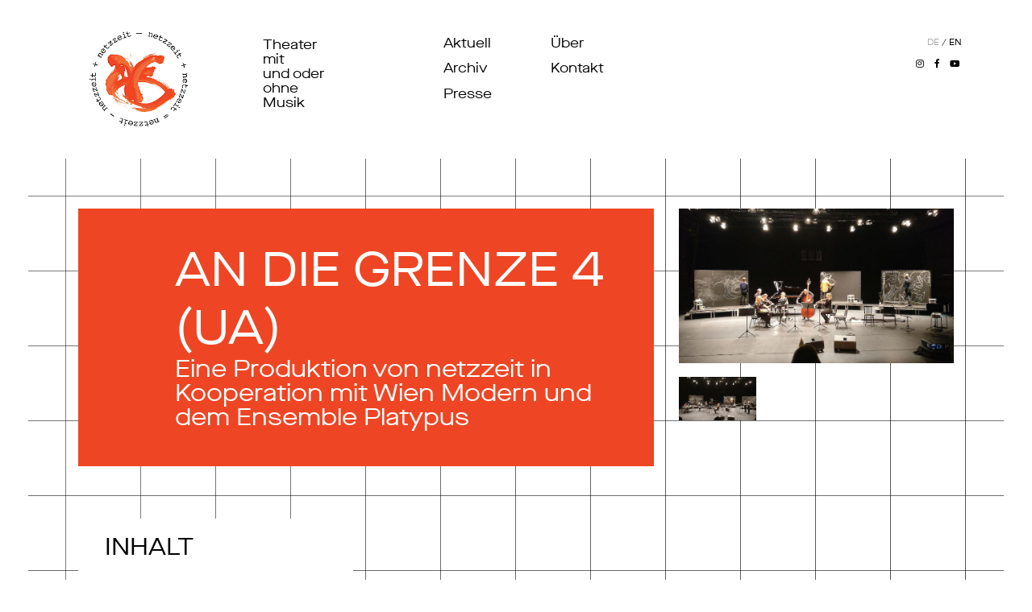

--- FILE ---
content_type: text/html; charset=utf-8
request_url: https://www.netzzeit.at/archiv/an-die-grenze-4/
body_size: 3617
content:
<!DOCTYPE html>
<html lang="de">
  <head>
    <meta charset="utf-8">
    <meta name="description" content="Netzzeit ist ein Werkzeug zur Herstellung von Musiktheater der Gegenwart im weitesten Sinn. Wir besitzen keine Immobilie, weil Theater nicht immobil sein soll. Am Anfang steht die Idee. Die braucht zu ihrer Gestaltwerdung Räume und Menschen, manchmal die gleichen, manchmal andere.">
    <meta name="viewport" content="width=device-width, initial-scale=1, shrink-to-fit=no"><!-- Bootstrap CSS -->
    <link rel="stylesheet" type="text/css" href="/site/templates/layout/css/fontaw/css/all.css">
    <link rel="stylesheet" type="text/css" href="/site/templates/layout/css/roboto.css">
    <link rel="stylesheet" type="text/css" href="/site/templates/layout/css/bootstrap.min.css">
    <link rel="stylesheet" type="text/css" href="/site/templates/layout/css/main.css">
    <link rel="stylesheet" type="text/css" href="/site/templates/layout/css/phone.css">
    <link rel="stylesheet" type="text/css" href="/site/templates/layout/css/jquery.fancybox.min.css">
    <link rel="stylesheet" type="text/css" href="/site/templates/layout/css/main2.css?64092">
    <title>
      netzzeit: An die Grenze 4 (UA)
    </title>
  </head>
  <body class="pw-produktion pw-1033">
    <div class="container p-xs-0">
      <header class="row p-4 mobile-navbar" style="font-size: 0.8em">
        <div class="col-md-12 row p-1hx p-xs-0">
          <div class="col-xl-6 col-lg-7 col-md-8 col-sm-9 col-12 row p-xs-0">
            <div class="col-lg-4 col-md-3 col-4 p-xs-0 logo-wrapper">
              <a href="/" title="Startseite"><img id="logo" src="/site/assets/files/1/logo.200x0.png" class="main-logo" alt="Netzzeit logo"></a>
            </div>
            <div class="col-lg-4 col-md-5 col-4 text-black pl-lg-5 pr-xs-0 pl-xs-4">
              <p class="header-text fhd-nav p-xs-0">
                <a href="/" class="text-black2" title="Startseite">Theater mit<br>
                und oder<br>
                ohne Musik<br></a>
              </p>
            </div><!--  HEADER-LEFT START -->
            <div class="col-md-4 col-4 p-xs-0">
              <div class="row d-flex justify-content-end mobile-top-menu">
                <ul class="nav flex-column pl-xs-3">
                  <li class="nav-item">
                    <div>
                      <a class="nav-link text-black fhd-nav p-xs-0 mobile-menu-item" href="/aktuell/" title="Aktuell">Aktuell</a>
                    </div>
                  </li>
                  <li class="nav-item">
                    <div>
                      <a class="nav-link text-black fhd-nav p-xs-0 mobile-menu-item" href="/archiv/" title="Archiv">Archiv</a>
                    </div>
                  </li>
                  <li class="nav-item text-left">
                    <a class="nav-link text-black fhd-nav p-xs-0 mobile-menu-item" href="/presse/" title="Presse">Presse</a>
                  </li><!-- SM AND DOWN MENU START -->
                  <li class="nav-item justify-content-right d-block d-sm-none">
                    <!--siinfo an-die-grenze-4-->
                    <a class="nav-link text-black fhd-nav p-xs-0 mobile-menu-item" href="/ueber/" title="Über">Über</a>
                  </li>
                  <li class="nav-item d-block d-sm-none">
                    <a class="nav-link text-black fhd-nav p-xs-0 mobile-menu-item" href="/kontakt/" title="Kontakt">Kontakt</a>
                  </li><!-- SM AND DOWN MENU END -->
                </ul>
              </div>
            </div><!-- HEADER-LEFT END -->
          </div><!-- MD AND UP HEADER-RIGHT START -->
          <div class="col-md-4 col-lg-5 col-xl-6 col-sm-3 col-3 row p-xs-0 pr-0 d-none d-sm-flex">
            <div class="col-md-6 col-12 mobile-top-menu">
              <ul class="nav flex-column">
                <li class="nav-item justify-content-right">
                  <a class="nav-link text-black fhd-nav p-xs-0" href="/ueber/" title="Über">Über</a>
                </li>
                <li class="nav-item">
                  <a class="nav-link text-black fhd-nav p-xs-0" href="/kontakt/" title="Kontakt">Kontakt</a>
                </li>
              </ul>
            </div>
            <div class="col-md-6 text-right d-none d-sm-none d-md-block pr-0">
              <p class="pw-languages" style="margin: 0; padding: .5em;">
                <span class="text-black" style='color: #aaa;'>DE</span> / <a href="/en/archive/an-die-grenze-4/" class="text-black" title="English version">EN</a>
              </p>
              <div style="padding: .25em">
                <a href="https://www.instagram.com/netzzeit/" title="Link to netzzeit instagram" target="parent"><i class="p-1 fab text-black fa-instagram">&nbsp;</i></a> <a href="https://www.facebook.com/newmusictheatrefestival/" title="Link to netzzeit facebook" target="parent"><i class="p-1 fab text-black fa-facebook-f">&nbsp;</i></a> <a target="_blank" href="https://www.youtube.com/user/Netzzeit" title="Link to netzzeit youtube"><i class="p-1 fab text-black fa-youtube">&nbsp;</i></a>
              </div>
            </div>
          </div><!-- MD AND UP HEADER-RIGHT END -->
        </div>
      </header>
      <div class="container p-4 p-xs-0">
        <div class="container grid pt-xs-5" style="padding: 0 !important;padding-bottom: 70px!important;">
          <div class="row pt-xs-5" style="width: 100%">
            <div class="col-md-12 p-1h pt-xs-5">
              <div class="row" style="padding-top: 0.5%;">
                <div class="col-md-12 col-lg-8 col-12 p-1nh">
                  <div class="bg-red p-5 p-xs-4 pt-xs-2">
                    <!-- SCALABLE FONT -->
                    <h1 class="display-1 text-white portfolio-item-detail-heading font-38px portfolio-item-detail-heading-padding scalable-text-heading text-center-xs smaller-uxs-heading" id="scalable-text-heading">
                      An die Grenze 4 (UA)
                    </h1>
                    <h2 class="display-1 text-black portfolio-item-detail-heading font-38px scalable-text-heading"></h2>
                    <p class="text-white fhd-fs2 portfolio-item-detail-text-padding portfolio-item-text-2 pt-xs-3">
                      Eine Produktion von netzzeit in Kooperation mit Wien Modern und dem Ensemble Platypus<br>
                    </p>
                    <p class="text-black pt-2 portfolio-item-text-3 pt-xs-3"></p>
                  </div>
                </div>
                <div class="col-md-12 col-lg-4 col-12 p-1nh pt-xs-5">
                  <div class="row">
                    <div class="col-sm-12 col-7 p-0 portfolio-item-detail-img-wrap pb-xs-4">
                      <a href="/site/assets/files/1033/img_20171118_164409-min.jpg" data-fancybox="gallery"><img src="/site/assets/files/1033/img_20171118_164409-min.818x0.jpg" alt="" title="© Nurith Wagner-Strauss" style="width:100%"></a>
                    </div>
                    <div class="XX01 row col-5 col-sm-12 p-0 pl-xs-4">
                      <div class="col-md-4 col-12 p-xs-0" style="padding: 5% 5% 0 0;">
                        <!-- Bild 1 -->
                         <a href="/site/assets/files/1033/img_20171118_173435-min.jpg" data-fancybox="gallery"><img src="/site/assets/files/1033/img_20171118_173435-min.232x0.jpg" style="width: 100%; height: auto" alt="" title="© Nurith Wagner-Strauss"></a>
                      </div>
                    </div>
                  </div>
                </div>
              </div>
              <div class="row pt-xs-0" style="padding-top: 3.5%">
                <div class="col-xl-4 col-lg-12 p-1nh d-flex align-self-stretch pt-xs-4">
                  <div class="text-black bg-white p-4 pb-5 p-xs-3">
                    <h2 class="display-5 pl-3 pr-3 fhd-fs2 pt-0 pb-0 font-38px pt-xs-3">
                      INHALT
                    </h2>
                    <p class="fhd-fw p-3 pr-4 font-15px">
                      Das Finale im MuseumsQuartier (18.11.) besteht aus Fortspinnungen, Variationen und Weiter-Erzählungen der Teile 1–3 (11.11.), bei denen das Publikum zu Fuß auf der Schmelz unterwegs Grenzen erkundet: Grenzen im Kopf am Stammtisch, Grenzen des Körpers im Sportzentrum, Grenzen der Zeit im Pensionistenwohnheim. An die Grenze lädt zum fröhlichen Grenzverkehr zwischen Zentrum und Peripherie, zwischen Schauplatz und Inhalt, zwischen Konzert, Tanz, Performance und Theater, zwischen neuer Musik und Alltag, zwischen Kunst und Wirklichkeit.
                    </p>
                  </div>
                </div>
                <div class="col-xl-4 col-lg-6 col-md-12 pl-xs-3 col-sm-12 pl-xs-3 p-1nh"></div>
                <div class="col-xl-4 col-lg-6 col-md-12 col-sm-12 p-1nh pl-xs-3">
                  <!--
                                <p class="pt-4 fhd-fw font-15px pl-xs-4" style="font-size: 1em">
                  Text: Malte Ubenauf, Evamaria Müller,
                  <br> Anna-Sofie Lu
                                </p>
-->
                </div>
              </div>
              <div class="row" style="padding-top: 3.8%">
                <div class="col-md-3 d-flex col-12 pl-xs-3" style="padding-left: 4%">
                  <h2 class="display-1 fhd-heading text-black pb-0 font-38px pt-xs-5 pl-xs-4">
                    FAKTEN
                  </h2>
                </div>
                <div class="col-md-9"></div>
              </div>
              <div class="pw_fakten row p-4 p-xs-0 pt-xs-4 p-xs-3">
                <div class="col-lg-12 col-xl-4 bg-red p-5 p-xs-4 pt-xs-0">
                  <div class="fs-9">
                    <h3 class="text-white pb-3 portfolio-item-fakten-heading pt-xs-4 font-20px">
                      Ort
                    </h3>
                    <p class="py-2 text-black fhd-fw font-15px">
                      MuseumsQuartier Wien<br>
                      Halle G<br>
                      Museumsplatz 1<br>
                      1070 Wien
                    </p>
                    <h3 class="py-2 text-white pt-5 pb-3 portfolio-item-fakten-heading pt-xs-4 font-20px">
                      Wann
                    </h3>
                    <p class="py-2 text-black fhd-fw font-15px">
                      Samstag, 18. November 2017, 16:00 Uhr
                    </p>
                    <h3 class="py-2 text-white pt-5 pb-3 portfolio-item-fakten-heading pt-xs-4 font-20px">
                      Ensemble
                    </h3>
                    <p class="py-2 text-black fhd-fw font-15px">
                      Ensemble Platypus
                    </p>
                  </div>
                </div>
                <div class="col-lg-12 col-xl-4 bg-red p-5 p-xs-4 pt-xs-0">
                  <div class="fs-9">
                    <h3 class="text-white pb-3 portfolio-item-fakten-heading pt-xs-4 font-20px">
                      Regie
                    </h3>
                    <p class="py-2 text-black fhd-fw font-15px">
                      Michael Scheidl
                    </p>
                    <h3 class="py-2 text-white pt-5 pb-3 portfolio-item-fakten-heading pt-xs-4 font-20px">
                      Turntables
                    </h3>
                    <p class="py-2 text-black fhd-fw font-15px">
                      Jorge Sánchez-Chiong
                    </p>
                    <h3 class="py-2 text-white pt-5 pb-3 portfolio-item-fakten-heading pt-xs-4 font-20px">
                      Musikalische Leitung
                    </h3>
                    <p class="py-2 text-black fhd-fw font-15px">
                      Jaime Wolfson
                    </p>
                  </div>
                </div>
                <div class="col-lg-12 col-xl-4 bg-red p-5 p-xs-4 pt-xs-0">
                  <div class="fs-9">
                    <h3 class="text-white pb-3 portfolio-item-fakten-heading pt-xs-4 font-20px">
                      Ausstattung
                    </h3>
                    <p class="py-2 text-black fhd-fw font-15px">
                      Nora Scheidl
                    </p>
                    <h3 class="py-2 text-white pt-5 pb-3 portfolio-item-fakten-heading pt-xs-4 font-20px">
                      Technische Leitung
                    </h3>
                    <p class="py-2 text-black fhd-fw font-15px">
                      Jakob Sigl, Lukas Froschauer
                    </p>
                    <h3 class="py-2 text-white pt-5 pb-3 portfolio-item-fakten-heading pt-xs-4 font-20px">
                      ZeichnerInnen
                    </h3>
                    <p class="py-2 text-black fhd-fw font-15px">
                      Maria Morschitzky, Hubert Hermann, Peter Schurz
                    </p>
                  </div>
                </div>
              </div>
            </div>
          </div>
        </div>
      </div>
    </div>
    <div class="d-none d-sm-block">
      <footer class="footer bg-red row" style="max-width: 100vw; min-height: 110px;">
        <div class="col-lg-6 col-12 my-auto">
          <p class="copyright text-black pl-xs-1">
            © netzzeit 2026
          </p>
        </div>
        <div class="col-lg-6 col-12 p-2 d-flex justify-content-around">
          <div class="form-inline footer-wrap row col-12 pl-0">
            <div class="form-group mx-sm-3 my-2 col pl-3 pr-3 pt-xs-4">
              <a class="text-black pr-3 pb-xs-3" style="font-size: 1.2rem!important; letter-spacing: -0.02rem;" href="/newsletter/" title="Newsletter"></a> <a class="text-black2 pr-3 pl-5 btn btn-nodec text-black my-2 pl-xs-0 pb-xs-1 pt-xs-4" style="font-size:1.2rem;" href="/impressum/" title="Impressum">Impressum</a>
            </div>
          </div>
        </div>
      </footer>
    </div>
    <footer class="d-block d-sm-none footer bg-red row" style="max-width: 100vw; min-height: 110px;">
      <div class="row my-auto">
        <div class="col-6">
          <p class="copyright text-black pl-xs-1;padding-left:0;">
            © netzzeit 2018
          </p>
        </div>
        <div class="col-6">
          <div class="d-flex justify-content-end" style="padding: 1.5rem 0 0 1.5rem; font-size: 2rem">
            <a href="https://www.instagram.com/netzzeit/" title="Link to netzzeit instagram" target="parent"><i class="p-1 pl-3 fab text-black fa-instagram" style="font-size: 1.5rem;">&nbsp;</i></a> <a href="https://www.facebook.com/newmusictheatrefestival/" title="Link to netzzeit facebook" target="parent"><i class="p-1 px-3 fab text-black fa-facebook-f" style="font-size: 1.226rem; margin-top: 1.45px;">&nbsp;</i></a> <a target="_blank" href="https://www.youtube.com/user/Netzzeit" title="Link to netzzeit youtube"><i class="p-1 fab text-black fa-youtube" style="font-size: 1.5rem;">&nbsp;</i></a>
          </div>
        </div>
      </div>
      <div class="form-inline footer-wrap row col-12 pl-0">
        <div class="form-group mx-sm-3 my-2 col pl-3 pr-3 pt-xs-4">
          <a href="/newsletter/" class="text-black pr-3 pb-xs-3" style="font-size: 1.2rem!important; letter-spacing: -0.02rem;">Zum Newsletter anmelden</a>
          <div class="row">
            <div class="col-6" style="padding: 0">
              <a class="text-black2 pr-3 pl-5 btn btn-nodec text-black my-2 pl-xs-0 pb-xs-1 pt-xs-4" style="font-size:1.2rem;" href="/impressum/" title="Impressum">Impressum</a>
            </div>
            <div class="col-6 pt-2" style="padding: 0">
              <div class="d-flex justify-content-end" style="padding: 1.5rem 0 0 1.5rem; font-size: 2rem">
                <p class="pw-languages" style="padding-right:10px;;">
                  <span class="text-black" style='color: #aaa;'>DE</span> / <a href="/en/archive/an-die-grenze-4/" class="text-black" title="English version">EN</a> <!--                      <a href="/archiv/an-die-grenze-4/" class="active text-black" title="Deutsche Version" style="font-size: 1.5rem;">DE</a>
              /
                          <a href="/en/archive/an-die-grenze-4/" class="text-black" title="English version" style="font-size: 1.5rem;">EN</a>
-->
                </p>
              </div>
            </div>
          </div>
        </div>
      </div>
    </footer>
    <script src="/site/templates/layout/js/jquery-3.3.1.min.js"></script> 
    <script src="/site/templates/layout/js/popper.min.js"></script> 
    <script src="/site/templates/layout/js/bootstrap.min.js"></script> 
    <script src="/site/templates/layout/js/jquery.fancybox.min.js"></script> 
    <script src="/site/templates/layout/js/customFancybox.js"></script>
  </body>
</html>

--- FILE ---
content_type: text/css
request_url: https://www.netzzeit.at/site/templates/layout/css/main.css
body_size: 3178
content:
* {
    font-family: 'MaisonNueue', sans-serif;
    line-height: 1.3rem;
    font-size: 0.83rem;
}

.container {
    max-width: 1920px !important;
    margin: 0 auto;
}

/* import part */

@font-face {
    font-family: 'MaisonNueue';
    src: url('/site/templates/demo1layout/fonts/Maison Nueue MG/MaisonNeueExtended-Book.woff2') format('woff2'), url('/site/templates/demo1layout/fonts/Maison Nueue MG/MaisonNeueExtended-Book.woff') format('woff');
}

/* Styling part */

.glthan {
    font-size: 7rem;
    text-decoration: none;
    color: #ee4624;
    background: none;
    border: none;
}

.policy-eu-cookies {
    display: none;
    position: fixed;
    left: 0;
    bottom: 0;
    width: 100%;
    color: black;
    background-color: white;
    z-index: 1000;
    box-shadow: 0px 0px 5px rgba(0, 0, 0, .25);
    padding: 15px;
    font-size: 0.75em;
    text-align: center;
}

::placeholder {
    color: #000 !important;
}

.col-md-4>p {
    line-height: 1.33;
    font-size: 1rem;
}

.prod-img {
    width: 100%;
    height: auto;
}

.footer>input {
    background-color: #ee4624 !important;
    color: black;
}

p {
    line-height: 1em;
}

.header-text {
    padding: .5em 1rem;
    line-height: 1.05em;
}

.heading {
    line-height: 0.92 !important;
}

.p-0 {
    padding: 0;
}

.p-1nh {
    padding: 1.4%;
    padding-top: 0.9%;
}

.p-1h {
    padding: 3.8426%;
}

.p-1hx {
    padding: 1.538% 3.8426% 0 3.8426%;
}

.w-4 {
    width: 30.768% !important;
}

.w-8 {
    width: 61.536% !important;
}

.grid {
    background-image: url("../img/grid.png");
    background-size: 100%;
}

.carousel-img {
    width: 100%;
    height: auto;
}

.instagram-img {
    height: 243px;
    width: 243px;
    margin-bottom: 29px!important;
}

.uber-img {
    width: 100%;
    height: auto;
}

.instagram-img-box {
    overflow: hidden;
}

a.active {
    text-decoration: none;
    text-decoration: underline;
}

.fs-9 {
    font-size: 0.85em;
}

.w-1 {
    width: 100%;
}

a {
    padding-right: 0 !important;
}

a:hover {
    color: #ea5742 !important;
    text-decoration: none;
}

.a-nodec:hover {
    color: #000 !important;
    text-decoration: none;
}

.text-black2:hover {
    color: #272e38 !important;
    text-decoration: none;
}

.text-black {
    color: #000;
    margin: 0;
}

.text-black2 {
    color: #000;
}

.text-red {
    color: #ee4624;
    margin: 0;
}

.text-white {
    color: #fff;
    margin: 0;
}

.bg-red {
    background-color: #ee4624;
}

.border-red {
    border: 3px solid;
    border-color: #ee4624;
}

.btn-nodec {
    text-decoration: none;
    border: none;
    background-color: transparent;
}

.btn-nodec2 {
    text-decoration: none;
    border: none;
}

.policy-eu-cookies button {
    background: transparent;
    border: 1px solid #000;
    color: #000;
    padding: 5px;
    font-weight: bold;
}

.footer {
    padding: 0 !important;
    margin: 0 !important;
    min-height: 50px;
}

p {
    margin: 0 !important;
}

.row {
    margin: 0 !important;
}

.E-input {
    border: 1px solid #47140e;
    background-color: #ee4624 !important;
    color: #000 !important;
    min-height: 50px;
    padding-left: 15px;
    font-size: 1.3rem;
}

td {
    border: 1px solid #000;
    width: 50px !important;
    height: 50px !important;
}

.copyright {
    padding-left: 6rem;
    font-size: 1.2rem;
}

.aktuell-text {
    line-height: 28px !important;
    font-size: 18px !important;
    text-align: left !important;
}

.aktuell-text a{
    font-size: 18px !important;
}

.aktuell-description {
    line-height: 1em;
    padding-left: 10%;
    font-size: 4rem;
}

.aktuell-intro-img {
    width: 100%;
    padding: 9%
}

.und-wir-heading {
    padding-bottom: 2%;
    padding-left: 8%;
    font-size: 7.5rem;
}

.und-wir-card {
/*    display: flex;
 */
    padding: 0 1.538%;
}

.instagram-heading {
    margin: 0;
    font-size: 7.8rem;
}

.wir-card-heading {
    font-size: 3.7rem;
}

.kontakt-adress {
    letter-spacing: 0.2rem;
    font-size: 3.95rem;
}

.kontakt-text {
    padding-top: 3.75rem !important;
}

.kontakt-textarea {
    height: 415px !important;
}

.kontakt-senden {
    font-size: 4rem;
    min-height: 105px !important;
    min-width: 287px !important
}

.und-wir-text {
    line-height: 25px !important;
    font-size: 19px !important;
    padding-bottom: 8%;
}

.und-wir-img {
    padding-top: 8% !important;
    padding-bottom: 8% !important;
}

.und-wir-img-container {
    padding-left: 8% !important;
    padding-right: 8% !important;
}

.uber-text {
    font-size: 1.2rem;
    line-height: 1.1em;
}

.impress-kontakt-text {
    font-size: 63px !important;
    line-height: 62px !important;
    letter-spacing: 1px;
}

.portfolio-item-text {
    font-size: 3.9rem;
    line-height: 3.9rem;
}

.portfolio-item-detail-heading-padding {
    padding-left: 6rem;
}

.portfolio-item-detail-text-padding {
    padding-left: 6rem;
}

/*.portfolio-item-detail-img-wrap {
    max-height: 255px;
    overflow: hidden;
}*/

.datenschutz-heading {
    font-size: 6rem;
    font-weight: 300;
    line-height: 1.2;
}

.portfolio-item-text-2 {
    line-height: 26px;
    font-size: 19px;
}

.portfolio-item-text-3 {
    line-height: 26px;
    font-size: 19px;
}

.portolio-item-margin-left {
    margin: .7rem !important;
    margin-bottom: 3.3rem !important
}

.portolio-item-margin {
    margin: .7rem !important;
    margin-bottom: 2.8rem !important
}

.portolio-item-margin-middle {
    margin: .7rem !important;
    margin-bottom: 2.7rem !important
}

.portfolio-item-date {
    font-size: 1.3rem;
}

.portfolio-item-fakten-heading {
    font-size: 58px !important;
    line-height: 60px !important;
}

.aktuell-title {
    line-height: 0.9 !important;
    font-size: 8rem;
}

.aktuell-title-2 {
    font-size: 7.5rem;
    padding-left: 5.5rem;
    position: relative;
    top: 8px;
}

.aktuell-title-3 {
    line-height: 1em;
    padding-left: 10%;
    font-size: 4rem;
}

.seite-text {
    font-size: 3.8rem;
}

.fakten-heading {
    font-size: 58px !important;
    padding-bottom: 1rem !important;
}

.pb-2-rem {
    padding-bottom: 3rem !important;
}

.full-size-heading {
    font-size: 8rem;
    padding-left: 1rem;
}

.field--error--message,
.form--error--message,
.fhd-fs2 {
    font-size: 30px !important;
    line-height: 30px !important;
}

.fhd-fw{
    line-height: 28px !important;
    font-size: 18px !important;
    text-align: left !important;
}

.fhd-fw a {
    font-size: 18px !important;
}

.footer-wrap {
    padding-right: 60px;
}

.uber-motto-container {
    padding-left: 7.4%;
}

.uber-motto {
    word-break: break-word;
    width: 67rem;
}

.main-logo {
    width: 83%;
}

.fakten-wrapper {
    padding-left: 3.5rem !important;
}

.performance-headline {
    font-size: 7rem;
}

.pl-5rem {
    padding-left: 5rem !important;
}

.performance-container {
    padding: 3% 10% 3% 5%;
}

.performance-date {
    padding-left: 5rem;
    font-size: 4rem;
}

.performance-info-box {
    padding-top: 7rem;
}

.performance-info {
    font-size: 4rem;
}

.performance-img {
    width: 97%;
}

.uber-padding {
    padding-top: 6%;
}

.soon-container {
    justify-content: center;
}

.soon-description-container {
    padding-right: 8rem;
}

.performance-headline-line {
    line-height: 1 !important;
    font-size: 7rem;
	margin-top: 9px !important;
}

.uber-heading {
    margin-bottom: 0;
    padding-left: 3.35rem !important;
}

.kontakt-impress {
    padding-top: 9.5rem !important;
}

.fhd-nav {
    line-height: 18px !important;
    font-size: 17px !important;
}

.fancybox-clickable {
    color: #ee4624;
    font-size: 120px;
}



.jetlogo1{background:white;color: red;position:absolute; top:0;left:40px;font-size:20px;padding:5px;}
	.jetlogo1:after{content:"TEXXXXXXX";}
.jetlogo2{background:white;color: red;position:absolute; top:0;right:0;font-size:20px;padding:5px;}

a#jetlogo {display:inline-block; position:absolute; left:40px; bottom:170%; }

@media only screen and (max-width: 1150px) {
    .full-size-heading {
        font-size: 6rem;
        padding-left: 0rem;
    }
	.jetlogo1{background:yellow;} .jetlogo1:before{content:"(1)max 1150";}
}

@media only screen and (max-width: 920px) {
    .full-size-heading {
        font-size: 5.5rem !important;
        padding-left: 0rem;
    }
	.jetlogo1{background:orange;} .jetlogo1:before{content:"(2)max 920";}
}

@media only screen and (max-width: 750px) {
    .full-size-heading {
        font-size: 4.5rem !important;
        padding-left: 0rem;
    }
	.jetlogo1{background:magenta;} .jetlogo1:before{content:"(3)max 750";}
}

@media only screen and (max-width: 670px) {
    .full-size-heading {
        font-size: 3.5rem !important;
        padding-left: 0rem;
    }
	.jetlogo1{background:red;color:white;} .jetlogo1:before{content:"(4)max 670";}
}

@media only screen and (max-width: 800px) and (min-width: 576px) {
    .copyright {
        padding-left: 0px !important;
        text-align: center;
        padding-top: 2rem;
    }
	.jetlogo2{background:purple;color:#0f0;} .jetlogo2:before{content:"(5)min 576";}
	a#jetlogo {bottom:50%;}
}

@media only screen and (max-width: 1880px) {
    .portfolio-item-text {
        font-size: 3.3rem;
        line-height: 3.3rem;
    }
	.jetlogo1{background:#0f0;color:#000;} .jetlogo1:before{content:"(6)max 1880 - 1";}
}

@media only screen and (max-width: 1750px) {
    .portfolio-item-text {
        font-size: 3rem;
        line-height: 3rem;
    }
    .portfolio-item-fakten-heading {
        font-size: 3rem !important;
    }
    .fakten-heading {
        font-size: 3rem !important;
    }
	.jetlogo1{background:black;color:#0f0;} .jetlogo1:before{content:"(7)max 1750";}
}

@media only screen and (max-width: 1350px) {
    .portfolio-item-fakten-heading {
        font-size: 2.5rem !important;
    }
    .fakten-heading {
        font-size: 2.5rem !important;
    }
    .full-size-heading {
        font-size: 7rem;
    }
	.jetlogo1{background:#888;color:#0f0;} .jetlogo1:before{content:"(8)max 1350 - 1";}
}

@media only screen and (max-width: 1550px) {
    .portfolio-item-text {
        font-size: 2.5rem;
        line-height: 2.5rem;
    }
	.jetlogo1{background:white;color:green;} .jetlogo1:before{content:"(9)max 1550";}
}

@media only screen and (max-width: 1220px) {
    .portfolio-item-text {
        font-size: 2rem;
        line-height: 2rem;
    }
	.jetlogo1{background:black;color:magenta;} .jetlogo1:before{content:"(10)max 1220";}
}

@media only screen and (max-width: 1050px) {
    .portfolio-item-text {
        font-size: 1.7rem;
        line-height: 1.7rem;
    }
	.jetlogo1{background:black;color:yellow;} .jetlogo1:before{content:"(11)max 1050";}
}

@media only screen and (max-width: 990px) {
    .portfolio-item-text {
        font-size: 3rem;
        line-height: 3rem;
    }
    .portfolio-item-detail-heading {
        line-height: 1 !important;
        font-size: 115px;
    }
	.jetlogo1{background:black;color:yellow;} .jetlogo1:before{content:"(12)max 990";}
}

@media only screen and (max-width: 1840px) {
    .portfolio-item-detail-heading {
        font-size: 90px;
    }
	.jetlogo1{background:black;color:yellow;} .jetlogo1:before{content:"(13)max 1840";}
}

@media only screen and (max-width: 1510px) {
    .portfolio-item-detail-heading {
        font-size: 75px;
    }
	.jetlogo1{background:black;color:yellow;} .jetlogo1:before{content:"(14)max 1510";}
}

@media only screen and (max-width: 1280px) {
    .portfolio-item-detail-heading {
        font-size: 60px;
    }
	.jetlogo1{background:black;color:yellow;} .jetlogo1:before{content:"(15)max 1280";}
}

@media only screen and (max-width: 1100px) {
    .portfolio-item-detail-heading {
        font-size: 45px;
    }
    .datenschutz-heading {
        font-size: 4rem;
        line-height: 4rem;
    }
    .impress-kontakt-text {
        font-size: 3rem !important;
        line-height: 3rem !important;
    }
    .uber-name-tablet {
        font-size: 4.5rem !important;
        font-weight: 300;
        line-height: 1.2;
    }
	.jetlogo1{background:black;color:yellow;} .jetlogo1:before{content:"(16)max 1100 - 1";}
}

@media only screen and (max-width: 1700px) {
    .aktuell-title {
        font-size: 6rem;
    }
	.jetlogo1{background:black;color:yellow;} .jetlogo1:before{content:"(17)max 1700";}
}

@media only screen and (max-width: 1880px) {
    .glthan {
        font-size: 6rem;
    }
	.jetlogo1{background:black;color:yellow;} .jetlogo1:before{content:"(18)max 1880 - 2";}
}

@media only screen and (max-width: 1685px) {
    .glthan {
        font-size: 5.5rem;
    }
	.jetlogo1{background:black;color:yellow;} .jetlogo1:before{content:"(19)max 1685";}
}

@media only screen and (max-width: 1580px) {
    .glthan {
        font-size: 5rem;
    }
	.jetlogo1{background:black;color:yellow;} .jetlogo1:before{content:"(20)max 1580";}
	a#jetlogo {bottom:10%;}
}

@media only screen and (max-width: 1350px) {
    .glthan {
        font-size: 4.5rem;
    }
	.jetlogo1{background:black;color:yellow;} .jetlogo1:before{content:"(21)max 1350 - 2";}
	a#jetlogo {bottom:50%;}
}

@media only screen and (max-width: 1265px) {
    .glthan {
        font-size: 4rem;
    }
	.jetlogo1{background:black;color:yellow;} .jetlogo1:before{content:"(22)max 1265";}
}

@media only screen and (max-width: 1250px) {
    .aktuell-title {
        font-size: 4rem;
    }
    .aktuell-title3 {
        font-size: 2rem;
    }
	.jetlogo1{background:black;color:yellow;} .jetlogo1:before{content:"(23)max 1250";}
}

@media only screen and (max-width: 1100px) {
    .uber-motto {
        font-size: 2rem;
        padding-right: 8rem;
        width: initial;
    }
    .uber-motto-container {
        padding-left: 0;
    }
	.jetlogo1{background:black;color:yellow;} .jetlogo1:before{content:"(24)max 1100 - 2";}
}

@media only screen and (max-width: 950px) {
    .uber-motto {
        font-size: 1.5rem;
        padding-right: 8rem;
        width: initial;
    }
	.jetlogo1{background:black;color:yellow;} .jetlogo1:before{content:"(26)max 950";}
}

@media only screen and (min-width: 1500px) {
    * {
        line-height: 1.1;
        font-size: 0.95rem;
    }
    .E-input {
        min-width: 400px;
    }
    .fhd {
        font-size: 2rem !important;
        padding: 5% !important;
    }
    .fhd-p1 {
        padding: 5% !important;
    }
    .fhd-heading {
        font-size: 120px;
        line-height: 110px;
        padding-bottom: 2.5%
    }
    .fhd-heading2 {
        font-size: 120px;
        line-height: 90px;
        padding-top: 2%;
    }
    .fhd-pt2 {
        padding-top: 3% !important;
    }
    .fhd-pt3 {
        padding-top: 2% !important;
    }
    .fhd-pt4 {
        padding-top: 7.7% !important;
    }
    .fhd-pt5 {
        padding-top: 5% !important;
    }
	.field--error--message,
	.form--error--message,
    .fhd-fs2 {
        font-size: 58px !important;
        line-height: 60px !important;
    }
    .fhd-mehr {
        height: 55% !important;
    }
	.jetlogo2{background:black;color:yellow;} .jetlogo2:before{content:"(26)min 1500";}
	a#jetlogo {bottom:10%;}
}

.line-height-3-5 {
    line-height: 3.5rem !important;
}


@media only screen and (max-width: 1200px) {
    .index-main-heading {
        font-size: 5.5rem !important;
    }
    .pl-lg-0 {
        padding-left: 0 !important;
    }
    .pl-lg-3 {
        padding-left: 1rem !important;
    }
    .pl-lg-5 {
        padding-left: 0 !important;
    }
    .pt-lg-5 {
        padding-top: 3rem !important;
    }
    .p-lg-0 {
        padding: 0 !important;
    }
    .header-text {
        padding-left: 0 !important;
        padding-right: 0 !important;
    }
    .portfolio-item-fakten-heading {
        font-size: 4rem !important;
    }
    .fakten-heading {
        font-size: 4rem !important;
    }
    .wir-left {
        position: absolute !important;
        height: 90px !important;
        z-index: 1 !important;
        padding-right: 0px !important;
        color: black !important;
        float: left !important;
        left: 0px !important;
        top: 200px !important;
        padding-left: 0px !important;
    }
    .wir-right {
        position: absolute !important;
        height: 90px !important;
        z-index: 1 !important;
        padding-right: 0px !important;
        color: black !important;
        float: right !important;
        right: 0px !important;
        top: 200px !important;
        padding-right: 0px !important;
    }
	.jetlogo1{background:black;color:yellow;} .jetlogo1:before{content:"(27)max 1200";}
	a#jetlogo {bottom:10%;}

}

p.pw-nltext{
	background: white;
}

.pw_fakten a{
	font-size:18px !important; 
}
@media only screen and (max-width:911px) and (min-width: 711px) { 

	a#jetlogo {bottom:50% !important;}
}


table.kontaktmail{border-collapse:collapse;}
table.kontaktmail td{ padding: 0 10px;}
.field--error--message,
.form--error--message{color:red;}

.bg-red a:hover{color:white !important;}



#zitat p{
	font-style:italic !important;
}

#xxzitat p{
	font-size:3em !important;
	line-height:120% !important;
}
#zitat p:first-child{
	padding-top:0 !important;
}


--- FILE ---
content_type: text/css
request_url: https://www.netzzeit.at/site/templates/layout/css/phone.css
body_size: 1699
content:
/* CSS FOR MOBILE VIEW */

@media only screen and (max-width: 710px) {
    /* ALL */

    ::-webkit-scrollbar {
        width: 3px;
    }

    ::-webkit-scrollbar-thumb {
        background: #434343;
    }

    .p-xs-0 {
        padding: 0 !important;
    }

    .p-xs-1 {
        padding: 0.25rem !important;
    }

    .p-xs-2 {
        padding: 0.5rem !important;
    }

    .p-xs-3 {
        padding: 1rem !important;
    }

    .p-xs-4 {
        padding: 1.5rem !important;
    }

    .p-xs-5 {
        padding: 3rem !important;
    }

    /* LEFT */
    .pl-xs-0 {
        padding-left: 0 !important;
    }

    .pl-xs-1 {
        padding-left: 0.25rem !important;
    }

    .pl-xs-2 {
        padding-left: 0.5rem !important;
    }

    .pl-xs-3 {
        padding-left: 1rem !important;
    }

    .pl-xs-4 {
        padding-left: 1.5rem !important;
    }

    .pl-xs-5 {
        padding-left: 3rem !important;
    }

    /* RIGHT */
    .pr-xs-0 {
        padding-right: 0 !important;
    }

    .pr-xs-1 {
        padding-right: 0.25rem !important;
    }

    .pr-xs-2 {
        padding-right: 0.5rem !important;
    }

    .pr-xs-3 {
        padding-right: 1rem !important;
    }

    .pr-xs-4 {
        padding-right: 1.5rem !important;
    }

    .pr-xs-5 {
        padding-right: 3rem !important;
    }

    /* BOTTOM */
    .pb-xs-0 {
        padding-bottom: 0rem !important;
    }

    .pb-xs-1 {
        padding-bottom: 0.25rem !important;
    }

    .pb-xs-2 {
        padding-bottom: 0.5rem !important;
    }

    .pb-xs-3 {
        padding-bottom: 1rem !important;
    }

    .pb-xs-4 {
        padding-bottom: 1.5rem !important;
    }

    .pb-xs-5 {
        padding-bottom: 3rem !important;
    }

    /* TOP */
    .pt-xs-1 {
        padding-top: 0.25rem !important;
    }

    .pt-xs-2 {
        padding-top: 0.5rem !important;
    }

    .pt-xs-3 {
        padding-top: 1rem !important;
    }

    .pt-xs-4 {
        padding-top: 1.5rem !important;
    }

    .pt-xs-5 {
        padding-top: 3rem !important;
    }

    .pt-xs-0 {
        padding-top: 0 !important;
    }

    /* MARGIN BOTTOM */
    .mb-xs-0 {
        margin-bottom: 0 !important;
    }

    .container-padding {
        padding-left: 15px !important;
        padding-right: 15px !important;
    }

    .aktuell-description {
        padding-left: 61px;
        font-size: 20px;
    }

    .aktuell-title3 {
        font-size: 15px !important;
        line-height: 20px !important;
        padding-left: 61px;
    }

    .aktuell-intro-img {
        padding: 18px;
    }

    .kontakt-adress {
        letter-spacing: initial;
    }

    .kontakt-text {
        padding-top: 0 !important;
    }

    .kontakt-textarea {
        height: 336px !important;
    }

    .kontakt-senden {
        font-size: 20px;
        min-height: unset !important;
        min-width: unset !important;
        margin-left: 1.5rem !important;
        border: solid 1px black;
    }

    .main-logo {
        width: 111px;
        height: 108px;
    }

    .mobile-top-menu {
        /*padding-top: 0.75rem;*/
        justify-content: left !important;
    }

    .fakten-heading {
        font-size: 20px !important;
        padding-bottom: 0 !important;
    }

    .white-background {
        background-color: white;
    }

    .fakten-text {
        font-size: 15px !important;
        line-height: 20px !important;
    }

    .mobile-navbar {
        position: -webkit-sticky;
        position: sticky;
        top: 0;
        z-index: 1020;
        background-color: white;
    }

    .header-text {
        padding: 0 0 0 2rem;
        font-size: 12px !important;
        line-height: 12px !important;
    }

    .logo-wrapper {
        text-align: center;
    }

    .mobile-menu-item {
        font-size: 20px !important;
        line-height: 26px !important;
    }

    .font-38px {
        font-size: 38px !important;
        line-height: 38px !important;
    }

    .font-20px {
        font-size: 20px !important;
        line-height: 20px !important;
    }

    .font-15px {
        font-size: 15px !important;
        line-height: 20px !important;
    }

    .font-12px {
        font-size: 12px !important;
        line-height: 12px !important;
    }

    .aktuell-text {
        font-size: 15px;
    }

    .performance-aktuell-description-red {
        font-size: 38px !important;
        line-height: 38px !important;
    }

    .performance-headline {
        font-size: 38px;
    }

    .performance-container {
        padding: 8px 0 0 0;
    }

    .performance-date {
        padding-left: 0;
        font-size: 20px;
        text-align: center;
    }

    .performance-info-box {
        padding-top: 80px;
        padding-right: 50px;
        padding-bottom: 15px;
    }

    .performance-info {
        font-size: 20px !important;
    }

    .performance-img {
        width: 100%;
    }

    .soon-container {
        justify-content: initial;
    }

    .soon-text {
        font-size: 38px !important;
    }

    .soon-description {
        font-size: 20px !important;
        padding-left: 60px;
        line-height: 1 !important;
    }

    .und-wir-heading {
        font-size: 38px;
    }

    .und-wir-text {
        font-size: 15px !important;
        height: 300px;
        overflow-y: scroll;

    }

    ::-webkit-scrollbar-thumb {
        background-color: black;
    }

    .und-wir-img-container {
        padding: 35px 35px !important;
    }

    .und-wir-card {
        padding: 0 16px;
    }

    .wir-card-heading {
        font-size: 38px;
    }

    .instagram-heading {
        font-size: 38px;
    }

    .glthan {
        color: black
    }

    .wir-left {
        position: absolute;
        height: 90px;
        float: left;
        left: 0px;
        top: 200px;
        z-index: 1;
        padding-left: 0px;
    }

    .wir-right {
        position: absolute;
        float: right;
        height: 90px;
        right: 0px;
        top: 200px;
        z-index: 1;
        padding-right: 0px;
    }

    .uber-padding {
        padding-top: 7.5%;
    }

    .copyright {
        padding-left: 0;
        padding-top: 28px;
    }

    .footer-wrap {
        padding-right: 0;
    }

    .E-input {
        width: 100%;
    }

    .portolio-item-margin-left {
        margin-left: 0 !important;
    }

    .portolio-item-margin-middle {
        margin-left: 0 !important;
    }

    .portolio-item-margin {
        margin-left: 0 !important;
    }

    .portfolio-item-date {
        font-size: 20px !important;
        padding-top: 1.5rem;
    }

    .portfolio-item-text-2 {
        line-height: 20px !important;
        font-size: 20px !important;
        color: black !important;
    }

    .portfolio-item-text-3 {
        line-height: 20px !important;
        font-size: 15px !important;
        color: black !important;
        padding-left: 40px;
    }

    .portfolio-item-detail-text-padding {
        padding-left: 40px;
    }

    .portfolio-item-detail-heading-padding {
/*
		padding-left: 0 !important;
*/
        padding-left: 40px;
    }

    .uber-text {
        word-break: break-word;
    }

    .uber-under-header {
        padding-left: 4.95rem;
    }

    .uber-text {
        font-size: 15px !important;
        line-height: 20px !important;
    }

    .uber-motto {
        padding-right: 0;
    }

    .instagram-img {
        width: 100%;
        height: 363px;
        max-width: 363px;
        overflow: hidden;
        margin-bottom: 2rem!important;
    }

    .border-red {
        border: 1px solid;
        border-color: #ee4624;
    }

    .instagram-img-box {
        max-height: initial;        
    }

    .instagram-wrapper {
        padding:0 23px;
    }

    .uber-nora-padding {
        padding-left: 1.4rem !important;
    }

    .grid {
        background-size: 430%;
    }
/*
    .text-center-xs {
        text-align: center !important;
    }
*/    
    .fancyboxCustomStyle {
        right: 0 !important;
    }
	a#jetlogo img{width:125px !important;}
}

@media only screen and (max-width: 440px) {
	a#jetlogo {bottom:50% !important;}
}

@media only screen and (max-width: 400px) {
    .pl-uxs-3 {
        padding-left: 1rem !important;
    }

    .main-logo {
        width: 100px;
        height: 100px;
    }
}

@media only screen and (max-width: 330px) {
    .main-logo {
        width: 100px;
        height: 100px;
    }

    .smaller-uxs-heading-produktionen {
        font-size: 33px !important;
    }
}

@media only screen and (max-width: 400px) {
    .pl-uxs-3 {
        padding-left: 0.5rem !important;
    }

/*    .smaller-uxs-heading {
        font-size: 30px !important;
    }
*/
    .kontakt-senden {
        font-size: 15px;
        min-height: unset !important;
        min-width: unset !important;
        margin-left: 0rem !important;
        border: solid 1px black;
        max-width: 200px !important;
    }

    .p-uxs-0 {
        padding-left: 0px !important;
        padding-right: 0px !important;
        padding-top: 0px !important;
        padding-bottom: 0px !important;
    }
}

@media only screen and (min-width: 400px) {
    .index-main-heading {
        font-size: 3.3rem !important;
    }
}


--- FILE ---
content_type: text/css
request_url: https://www.netzzeit.at/site/templates/layout/css/main2.css?64092
body_size: 1850
content:

/* ############################################### */
.header-text a{
	font-size:inherit;
}
/*.pw-languages{
	display:none;
}
*/
.scalable-text-heading,
.portfolio-item-detail-heading
{
	text-transform: uppercase;
}


.pw-languages a{
    text-decoration: none !important;
}

.pw-languages a.active{
    color: #aaa !important;
}


/* ############## home */
.pw-home .index-main-heading,
.pw-home .performance-headline,
.pw-home .performance-headline-line{
	text-transform: uppercase;
}

.pw-home h1.performance-headline{
	padding-left:40px !important;
}

.pw-home h3 a{
	text-transform: none;
}

.pw-home .index-main-heading a,
.soon-description a{
	font-size:inherit !important;
	text-transform: inherit !important;
}

.wir-left, .wir-right{
	cursor:pointer;
	outline:none !important; 
}

.wir-left{
	display:none !important;
}

.und-wir-text{
	padding-bottom: 2%;
}

.und-wir-text:last-child{
	padding-bottom: 8%;
}

.und-wir-text a{
	font-size: inherit;
	color: #555 !important;
}
.und-wir-text a:hover{
	color: #fff !important;
}

/* ############## produktion */

.pw-produktion .container .container a{
	font-size: inherit;
}
.pw-produktion .container .container a:hover{
	color: white !important;
}


/* ############## aktuell */

.pw-aktuell .performance-headline,
.pw-aktuell .performance-headline-line{

	text-transform: uppercase;
}

.pw-aktuell header .text-black{
	text-transform: none;
}

.pw-aktuell .container .container a{
	font-size: inherit;
	color: #555 !important;
}
.pw-aktuell .container .container a:hover{
	color: white !important;
}

.display-5.p-3.fhd-fs2.pl-xs-4.text-red.font-38px.smaller-uxs-heading.ckeditor_orangegross > a:hover,
.pt-4.fhd-fw.font-15px.pl-xs-4.ckeditor_schwarz > a:hover{
	color: #ee4624 !important;
}


/* ############## archiv */
.block_D{
	display:flex;
}
.block_M{
	display:none;
}
.block_stD
,.block_stM{
	display:none;
}
@media (max-width:991px){
	.block_D{display:none;}
	.block_M{display:flex;}
}

/* ################################ */

.pw-archiv .bg-red, .bg-white{
	position:relative;
}

.pw-archiv .container .container .text-black,
.pw-archiv .h2.text-white,
.pw-archiv h2.text-white,
.pw-archiv .h2.text-red,
.pw-archiv h2.text-red{
	text-transform: uppercase;
	display: block;
}

.pw-archiv header .text-black{
text-transform: none;
}

.text-white { /* fehler in kr8bureau main.css */
    color: #fff !important;
    margin: 0;
}

.copyright,
.footer-wrap .text-black,
.footer-wrap .text-black2 {
	text-transform: none;
}
.copyright,
.footer-wrap .text-black a,
.footer-wrap a.text-black,
.footer-wrap .text-black2 a{
	text-transform: none !important;
}

footer a.text-black:hover{
	color: white !important;
}

/* ############## ueber */

p.uber-text a{
	font-size: inherit;
	color:#ee4624 !important;
}
p.uber-text a:hover{
	font-size: inherit;
	color:black !important;
	color:#555 !important;
}

h3.text-red{
	text-transform: uppercase;
}

.pw-new-column,
.pw-new-column p:first-child{
	padding-top:0 !important;
}
/* ############## kontakt */

.pw-kontakt h1{
	text-transform: uppercase;
}


.pw-kontakt p a{
	font-size:inherit;
	color:black;
	line-height:100%;
}

.pw-kontakt a:hover{
	color:black !important;
	color:#555 !important;
}

.pw-kontakt label{
	display:block;
		    margin: 8px 0 0 0;
}

.pw-kontakt input{
	height: 55px !important;
}

.pw-kontakt .ui-button-text{
	font-size: inherit;
}

.pw-kontakt #Inputfield_submit{
	cursor:pointer;
	margin-top: 14px;
}

.pw-kontakt #wrap_Inputfield_KontaktformularEmail,
.pw-kontakt #wrap_Inputfield_KontaktformularNachricht{
	padding-top: 7.7%
}

.pw-kontakt #wrap_Inputfield_scf-website{
	display:none;
}

/* ############## impressum */

.pw-impressum h1 a{
	font-size:inherit;
	color:black;
}

.pw-impressum h1 a:hover{
	color:black !important;
}

.pw-impressum .pw-dsch{
	font-size:120%;
}



/* ############## newsletter */

.pw-nlsubscribe h1.text-red{
	text-transform: uppercase;
}
/*
.pw-nltext{
	font-size:30px !important;
	line-height: 36px !important;
}
.pw-nltext a{
	font-size: inherit;
}*/

.pw-nlsubscribe .fhd-fw a{
	font-size:inherit;
}

.pw-nlsubscribe .form__item--label{display:block;}

.pw-nlsubscribe label{display:block;}

.pw-nlsubscribe .ui-button-text {
	    font-size: inherit;
}

@media only screen and (min-width: 710px){
	.pw-nlsubscribe .ui-button-text {
		line-height: 4rem;
	}

}

.pw-nlsubscribe #Inputfield_submit{
	cursor:pointer;
	margin-top: 14px;
}
/* ############## presse */

h1.font-38px{
	text-transform: uppercase;
}

.text-black.impress-kontakt-text a{
	font-size: inherit;
}

.pw-medium a{
	color:#4b51e2;
	color:#ee4624;
}
.pw-medium a:hover{
	color:black !important;
	color:#555 !important;
}

.pw-download{
	padding-left:3rem;
}

.pw-download-topic{
	padding-top: 1rem;
}
.pw-download-topic:first-of-type{
	padding-top: 0;
}

.pw-medium, .pw-medium a{
	font-size:2.2rem !important;
	line-height:2.6rem !important;
}

@media (max-width:1200px){
	.pw-medium, .pw-medium a{
		font-size:1.8rem !important;
		line-height:2rem !important;
	}
	.fhd-fw a {
		font-size: 18px !important;
	}
}
@media (max-width:700px){
	.pw-medium, .pw-medium a{
		font-size:1.2rem !important;
		line-height:1.3rem !important;
	}


	/*
	.fhd-fw{
		line-height: 28px !important;
		font-size: 18px !important;
		text-align: left !important;
	}
	*/
	.fhd-fw a {
		font-size: 15px !important;
	}

}

.pw-archiv .dropdown-item{
	text-transform:none !important;
	background:white;
}

.pw-archiv .dropdown-item:active,
.pw-archiv .dropdown-item.active{
	background:#555;
}

.pwamonat{
	display:block;
}


/* ############## sitemap */
.pw-sitemap ul{
	padding-left:50px;
	display:block;
}
.pw-sitemap ul ul{
	padding-left:50px;
}
.pw-sitemap ul ul ul{
	padding-left:50px;
}
.pw-sitemap ul ul ul ul{
	padding-left:50px;
}


/* ############## final */
a.pw-a-red-gray{
	color:#ee4624 !important;
}

a.pw-a-red-gray:hover{
	color:#555 !important;
}

a.pw-a-black-white{
	color:#000 !important;
}

a.pw-a-black-white:hover{
	color:#fff !important;

}

a.pw-a-black-red{
	color:#000 !important;
}

a.pw-a-black-red:hover{
	color:#ee4624 !important;
}

.pw-wir-arrow-visible{
	display:block !important;
}
.pw-wir-arrow-hidden{
	display:none !important;
}

.pw-languages a{
    text-decoration: none !important;
}


.pw-languages a.active{
    color: #aaa !important;
}

a{
	outline:none !important;
}
.heading a{
	    line-height: 0.92 !important;
}


.pw-1417 #i_maintext,
.pw-1417 #i_fakten01,
.pw-1417 #i_fakten02,
.pw-1417 #i_gallerytitle{
	display:none;
}

.pw-1417 .aktuell-description{
	margin-top: 50px !important;
}


#EVSlogo{
	width:199px;
	margin-top:20px;
}
#OEADlogo{
	width:170px !important;
	padding:30px 0 10px 0;
}
#SKElogo{
	width:180px;
	padding:30px 0 30px 0;
}
div#kltLogos{
	text-align:center;
	margin-top:-20px;
}

@media only screen and (min-width: 710px){
	#EVSlogo{
		width:300px;
		margin-top:20px;
		margin-top:51px;
	}
	#OEADlogo{
		width:200px;
		padding:40px 0 10px 0;
    }
	#SKElogo{
		width:230px;
		padding:40px 0 20px 0;
	}
	div#kltLogos{
		margin-top:-50px;
	}
}

.hometimes{
display:inline-block;font-size:0.6em;line-height:140%;
}
.hometimes a{
font-size:100%;line-height:140%;color:#444;
}

@media only screen and (max-width: 710px) {
	.hometimes{
	font-size:1.2em !important;line-height:140% !important;
	}
	.hometimes a{
	line-height:140% !important;
	}
}


--- FILE ---
content_type: application/javascript
request_url: https://www.netzzeit.at/site/templates/layout/js/customFancybox.js
body_size: 1037
content:
//LIGHTBOX
$(document).ready(function () {
    $('[data-fancybox="gallery"]').fancybox({
        toolbar: true,
        infobar: false,
        padding: 50,
        margin: 50,
        buttons: [
            'close'
        ],
        btnTpl: {
            close:
                '<button id="fancyboxClose" data-fancybox-close class="fancybox-button fancybox-button--close" style="position: absolute; background:none; left:20px; top:20px;" title="{{CLOSE}}">' +
                '<p style="position:fixed" class="fancybox-clickable">X</p>' +
                "</button>",
            // Arrows
            arrowLeft:
                '<a id="fancyboxLeft" data-fancybox-prev class="fancybox-button fancybox-button--arrow_left" style="left:5vw;" title="{{PREV}}" href="javascript:;">' +
                '<p class="fancybox-clickable"><</p>' +
                "</a>",
            arrowRight:
                '<a id="fancyboxRight" data-fancybox-next class="fancybox-button fancybox-button--arrow_right fancyboxCustomStyle" title="{{NEXT}}" href="javascript:;">' +
                '<p class="fancybox-clickable">></p>' +
                "</a>"
        },
        afterShow: afterShowCLB = () => {

            for (let index = 0; index < 3; index++) {

                let fancyboxImage = $($(".fancybox-slide--current").children().children()[0]);

                if (fancyboxImage.width() >= window.innerWidth - 20) {
                    fancyboxImage.css({width : window.innerWidth - 40, height: "auto", position: "absolute", left: 20 + "px", "margin-top" : 20 + "px"});    
                }
                

                let left = fancyboxImage.offset().left;
                let right = fancyboxImage.offset().left + fancyboxImage.width();

               // console.log(fancyboxImage.offset().top - $(window).scrollTop());

                let leftSize = $("#fancyboxLeft").width();

                let leftLeftFinal = left - leftSize * 0.4;
                let rightLeftFinal = right - leftSize * 0.7;

                let verticalCener = Math.floor(window.innerHeight / 2);

                let closeTopFinal = fancyboxImage.offset().top - $(window).scrollTop() - $("#fancyboxClose").height() * 2;

                let TopFinal = verticalCener - leftSize;
                if (leftLeftFinal < 0) {
                    leftLeftFinal = 0;
                    rightLeftFinal = $(window).width() - leftSize;
                };

                if (closeTopFinal < -30) {
                    closeTopFinal = -30;
                }


                /*    if (leftLeftFinal < 10) {leftLeftFinal = 10}
                    if (rightLeftFinal > $( window ).width() - 50) {rightLeftFinal = $( window ).width() - 30 - $("#fancyboxClose").width()};
        */
                $($("#fancyboxClose").parent()).css({ position: "relative", top: 0, left: "0!important" });

                $("#fancyboxLeft").css({ top: TopFinal + "px", left: leftLeftFinal + "px", position: 'absolute', "padding-left": 0 });
                $("#fancyboxRight").css({ top: TopFinal + "px", left: rightLeftFinal + "px", position: 'absolute', "padding-left": 0 });
                $("#fancyboxClose").css({ top: closeTopFinal + "px", left: rightLeftFinal - 60 + "px", position: 'absolute', padding: 0 });
                //   $("#fancyboxClose").css({top: verticalCener - fancyboxImage.height() / 1.4 + "px", left: rightLeftFinal - 60 + "px", position:'absolute'});

            }
        }
    });
});